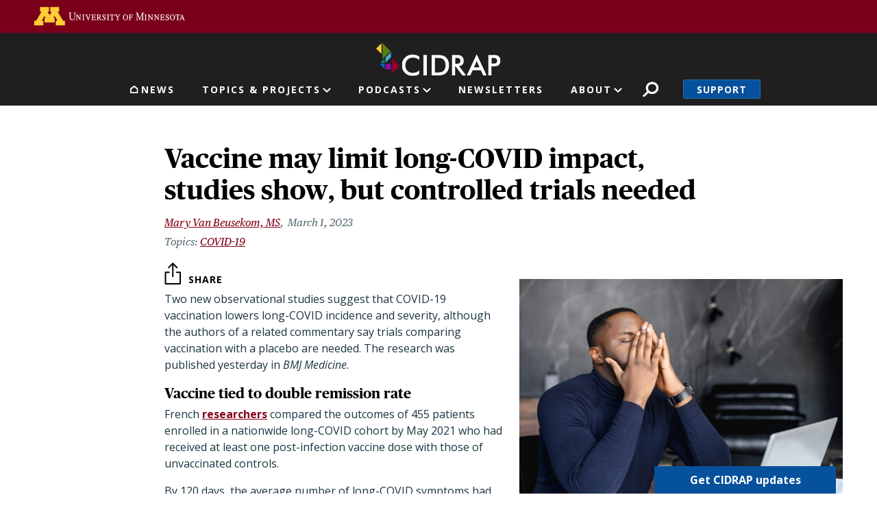

--- FILE ---
content_type: image/svg+xml
request_url: https://www.cidrap.umn.edu/themes/custom/cidrap_theme/dist/images/6b1c33b7f1fbd2280cd18022e3d7fe39.svg
body_size: 59
content:
<?xml version="1.0" encoding="utf-8"?>
<!-- Generator: Adobe Illustrator 26.3.1, SVG Export Plug-In . SVG Version: 6.00 Build 0)  -->
<svg version="1.1" id="Layer_1" xmlns="http://www.w3.org/2000/svg" xmlns:xlink="http://www.w3.org/1999/xlink" x="0px" y="0px"
	 viewBox="0 0 26.2 19.6" style="enable-background:new 0 0 26.2 19.6;" xml:space="preserve">
<style type="text/css">
	.st0{enable-background:new    ;}
	.st1{fill:#094E99;}
</style>
<g class="st0">
	<path class="st1" d="M0,12.6C0,6.8,3.8,2.3,11.3,0l1.4,2.9c-5,2-7.6,4.5-8.2,7.7l0.4,0.2c0.5-0.7,1.3-1.1,2.4-1.1
		c2.2,0,3.8,1.7,3.8,4.3c0,2.9-2.1,5.5-5.2,5.5C2.3,19.6,0,16.9,0,12.6z M13.6,12.6c0-5.8,3.9-10.3,11.3-12.6l1.3,2.9
		c-4.9,2-7.6,4.5-8.2,7.7l0.4,0.2c0.5-0.7,1.3-1.1,2.4-1.1c2.2,0,3.8,1.7,3.8,4.3c0,2.9-2.1,5.5-5.2,5.5
		C15.9,19.6,13.6,16.9,13.6,12.6z"/>
</g>
</svg>
